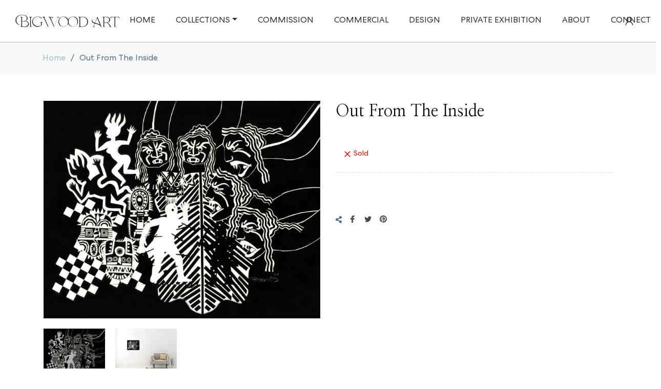

--- FILE ---
content_type: text/css
request_url: https://bigwoodart.com/cdn/shop/t/5/assets/custom-style.css?v=181870641252304292141703287985
body_size: 6022
content:
.site-nav__dropdown-container:focus-within>.site-nav__dropdown,.site-nav__item:focus-within>.site-nav__dropdown{opacity:1;visibility:visible}.meganav{-webkit-transition:none!important;-o-transition:none!important;transition:none!important}.hover-effect .hover-content{position:relative;display:inline-block;text-align:center;overflow:hidden}.hover-effect:hover .hover-content{transition:all .3s ease 0s}.hover-effect .hover-content img{transition:1s ease 0s}.hover-effect:hover .hover-content img{-webkit-transform:scale(1.1);transform:scale(1.1)}.hover-effect .hover-content .hover_collection{position:absolute;top:0;height:100%;left:0;width:100%;background:#00000075;z-index:1;padding:25px;opacity:0;transition:all .3s ease-in-out}.hover-effect:hover .hover_collection{opacity:1}.hover-effect .hover-content .hover_collection:after{position:absolute;content:"";opacity:0;transition:opacity .35s,-webkit-transform .35s;transition:opacity .35s,transform .35s;transition:opacity .35s,transform .35s,-webkit-transform .35s;top:10px;right:10px;bottom:10px;left:10px;border-right:1px solid #fff;border-left:1px solid #fff;-webkit-transform:scale(1,0);transform:scaleY(0);-webkit-transform-origin:100% 0}.hover-effect .hover-content .hover_collection:before{position:absolute;content:"";opacity:0;transition:opacity .35s,-webkit-transform .35s;transition:opacity .35s,transform .35s;transition:opacity .35s,transform .35s,-webkit-transform .35s;top:10px;right:10px;bottom:10px;left:10px;border-top:1px solid #fff;border-bottom:1px solid #fff;-webkit-transform:scale(0,1);transform:scaleX(0);-webkit-transform-origin:0 0;transform-origin:0 0}.hover-effect:hover .hover_collection:after,.hover-effect:hover .hover_collection:before{opacity:1;-webkit-transform:scale(1);transform:scale(1)}.btn-primary.disabled,.btn-primary:disabled{color:#fff;background-color:var(--g-main-2);border-color:var(--g-main-2);opacity:.5!important}.section-title-2{font-size:32px;line-height:40px;font-family:var(--g-font-2);margin-bottom:30px}.section-title-2+p{margin-top:-20px!important}.bd-popup{min-width:400px;max-width:400px;height:100vh;position:fixed;top:0;right:0;transform:translate(100%);z-index:9999;transition:all .4s cubic-bezier(.77,0,.175,1);overflow-y:scroll;pointer-events:none;padding:24px 0;background:#fff}.bd-popup.active{transform:translate(0);pointer-events:unset}.ol-popup{visibility:hidden;position:fixed;width:100vw;height:100vh;background:#0006;z-index:998;opacity:0;transition:all .4s cubic-bezier(.77,0,.175,1);left:0;top:0;bottom:0;right:0}.ol-popup.active{visibility:visible;opacity:1}.bd-popup .bd-popup-title{display:flex;justify-content:space-between;font-weight:400;font-size:24px;line-height:30px;font-family:var(--g-font-2);border-bottom:1px solid #E9ECEF;padding:0 30px 24px}.product-card.product-card--style4 .product-card__overlay{top:15px;right:0;width:48px;left:auto;bottom:auto!important;box-shadow:0 4px 8px #506d8426}.product-card.product-card--style4:hover .product-card__overlay{right:15px}.product-card.product-card--style4 .product-card__image-wr .product-card__overlay .btn{width:48px;height:48px;border-radius:0;margin:0;color:var(--g-cta-button2);background:var(--g-cta-button2-bg);border:none}.product-card.product-card--style4 .product-card__image-wr .product-card__overlay .btn:hover{color:var(--g-cta-button2-hover);background:var(--g-cta-button2-bg-hover);border:none}.product-card.product-card--style4 .product-card__image-wr .product-card__overlay .btn:before{content:"";position:absolute;width:24px;height:1px;background:#e9ecef;bottom:0;margin:0 auto;left:0;right:0}.product-card.product-card--style4 .product-card__image-wr .product-card__overlay .btn:first-child{border-radius:8px 8px 0 0}.product-card.product-card--style4 .product-card__image-wr .product-card__overlay .btn:last-child{border-radius:0 0 8px 8px}.product-card.product-card--style4 .product-card__image-wr .product-card__overlay .btn:last-child:before{display:none}.product-card .js-play-button{top:auto;right:auto;left:10px;bottom:10px;box-shadow:1px 1px 1px 1px #b8b8b8}.product-card .js-countdown{bottom:16px;z-index:3}.product-card .js-countdown ul li{box-shadow:0 4px 8px #506d8426;border-radius:8px;margin:0 4px;width:auto;min-width:64px}.product-card .js-countdown ul li .countdown-time{font-weight:400;font-size:24px;line-height:32px;color:var(--g-main)}.product-card .js-countdown ul li .countdown-time b{font-weight:400!important}.product-card .js-countdown ul li .countdown-text{font-weight:400;font-size:14px;line-height:20px;color:var(--g-main-2)}.product-card.product-card--style4 .pr-vendor{font-size:16px;line-height:20px;font-family:var(--g-font-2);margin-bottom:5px}.product-card.product-card--style4 .product-card__name{font-size:14px;line-height:20px;color:var(--g-main-2)}.product-card.product-card--style4 .product-card__price .money,.product-card.product-card--style4 .product-card__price{font-size:16px;line-height:24px;font-weight:400;color:var(--g-main-3)}.product-card.product-card--style4 .product-card__price .product-card__regular-price .money{font-size:14px;line-height:24px;font-weight:400;color:#adb5bd}.product-card.product-card--style4 .product-card__image-wr .product-card__overlay .btn.js-btn-wishlist .fa-heart{color:var(--g-main-3);opacity:.7}.slick-prev:before,.slick-next:before{font-size:20px;color:var(--g-main)}.blog__item--5 .article__photo-wrapper:hover .blog__tags{background-color:#0009}.blog-index .blog__item.blog__item--2{border:none;box-shadow:none;text-align:center}.blog-index .blog__item.blog__item--2 .blog__title-link{font-weight:400;font-size:24px;line-height:30px;font-family:var(--g-font-2);margin:0;padding:10px}.blog-index .blog__item.blog__item--2 .blog__meta,.blog-index .blog__item.blog__item--2 .rte{display:none}.blog-index .blog__item.blog__item--2 a.btn{font-weight:400;font-size:16px;line-height:24px;color:var(--g-main)!important;border-width:1px}.blog-index .blog__item.blog__item--2:hover a.btn,.blog-index .blog__item.blog__item--2:hover .blog__title-link{color:inherit!important}.blog-index .blog__item.blog__item--2 .blog-info{margin-top:10px}.template-blog .btn.btn-underline{color:var(--g-main)!important;border-color:var(--g-main)!important}.category-heading .collection-sortby #js-sortby{color:var(--g-color-text);background-image:url(https://cdn.shopify.com/s/files/1/0618/5844/7513/files/Vector_b6618843-327c-4772-a78d-f3b3aecc83bc.png?v=1665049009);background-repeat:no-repeat;background-position:93% center}.template-collection .category-heading{background:#f8f9fa;margin-bottom:20px}.template-collection .collection-sidebar>div .title_block{font-size:16px;line-height:20px;text-transform:capitalize}.template-collection .collection-sidebar a{font-size:16px;line-height:20px;font-family:var(--g-font-2)}.template-collection .collection-sidebar ul{padding-left:15px}.template-collection .collection-sidebar ul li .badge.badge-pill{color:var(--g-main);font-size:10px;font-family:var(--g-font-1);box-shadow:1px 0 3px #ccc;line-height:normal;border-radius:6px;border:1px solid}.sidebar [data-toggle=collapse]:after{font-family:var(--g-font-2);font-size:22px}#js-slider-range .ui-slider-handle{background-color:var(--g-main)}#js-slider-range{border-color:var(--g-main)}.template-collection .collection-sidebar #ul_catalog_color.show{display:flex!important;flex-wrap:wrap;padding-left:0}.template-collection .collection-sidebar #js-fillter #ul_catalog_color li.advanced-filter span{display:none}.template-collection .collection-sidebar #js-fillter #ul_catalog_color li.advanced-filter img{width:25px;border-radius:4px;height:25px;box-shadow:1px 1px 1px 1px #b8b8b8}.template-collection .collection-sidebar #js-fillter #ul_catalog_color li.active-filter img{border:3px solid #fff}.template-collection .collection-sidebar #js-fillter #ul_catalog_color li.active-filter.white img{border:3px solid var(--g-main)}.template-collection .collection-sidebar #js-fillter .catalog_filters ul li.advanced-filter svg{position:absolute;left:0;top:10px;width:16px;height:16px}.template-collection .collection-sidebar #js-fillter .catalog_filters ul li a{padding-left:30px}.template-collection .collection-sidebar #js-fillter .catalog_filters ul#ul_catalog_color li a{padding-left:0}.pagination .page,.pagination .next,.pagination .prev{background:transparent;border-radius:8px;width:48px;height:48px;line-height:48px;border:none}.pagination .current{border:1px solid var(--g-main);background:transparent;color:var(--g-main)}#productrelated h4{font-weight:400;font-size:32px;line-height:40px}#nav-tab-info .nav.nav-tabs{border:none}#nav-tab-info .nav.nav-tabs .nav-item.nav-link{font-family:var(--g-font-2);text-transform:capitalize;font-weight:400;font-size:24px;line-height:30px;color:var(--g-main-2);border-width:1px!important}#nav-tab-info .nav-tabs .nav-link.active{color:var(--g-main)}.tab-content>.tab-pane{color:var(--g-main-2)}.review{margin-bottom:0}.review .spr-badge .spr-badge-caption{color:var(--g-main)}.product-single__availability{color:#78a400;font-size:14px;position:relative;top:-3px;margin-left:0}.product-single__meta-list{margin-top:15px}.product-single__availability svg{width:18px;height:18px}.product-single__info-wrapper .product-single__vendor{font-size:24px;line-height:30px;font-family:var(--g-font-2);color:var(--g-main-2)}.product-single__info-wrapper .product-single__title{font-weight:400;font-size:32px;line-height:40px;color:var(--g-main);font-family:var(--g-font-2)}.product-single__info-wrapper .product-single__price{font-weight:400;font-size:24px;color:var(--g-main);line-height:32px}.product-single__info-wrapper .product-single__price .money{color:var(--g-main)}.product-single__info-wrapper .product-single__price.product-single__price--compare span{font-size:16px;color:var(--g-main-2);display:block}.product-single__info-wrapper .product-form__item .js-qty__input{border:none;border-bottom:1px solid var(--g-main-2);color:var(--g-main);min-height:48px}.product-single__info-wrapper .product-form__item--submit .product-form__cart-submit{font-weight:400;font-size:16px;line-height:24px;min-height:48px;border-radius:4px;text-transform:none;padding:12px 40px;color:var(--g-cta-button2)!important;background:var(--g-cta-button2-bg)!important;border:1px solid var(--g-cta-button2)!important}.product-single__info-wrapper .product-form__item--submit .product-form__cart-submit:hover{color:var(--g-cta-button2-hover)!important;background:var(--g-cta-button2-bg-hover)!important;border:1px solid var(--g-cta-button2-hover)!important}.product-single__info-wrapper .product-form--payment-button .product-form__item--submit,.product-single__info-wrapper .product-form__buynow{-ms-flex-preferred-size:auto;-webkit-flex-basis:auto;-moz-flex-basis:auto;flex-basis:auto}.product-single__info-wrapper .product-form__buynow .shopify-payment-button__button{border-radius:4px;padding:12px 40px;font-weight:400;font-size:16px;line-height:24px;text-transform:none;min-height:50px;color:var(--g-cta-button)!important;background:var(--g-cta-button-bg)!important}.product-single__info-wrapper .product-form__buynow .shopify-payment-button__button:hover{color:var(--g-cta-button-hover)!important;background:var(--g-cta-button-bg-hover)!important}.product-single__info-wrapper .product-form .gr-btnjs .js-btn-compare,.product-single__info-wrapper .product-form .gr-btnjs .js-btn-wishlist,.product-single__info-wrapper .open-sizeguide{font-weight:400;font-size:16px;line-height:24px;color:var(--g-main);text-transform:none}.product-single__info-wrapper .product-form .gr-btnjs .js-btn-compare svg,.product-single__info-wrapper .product-form .gr-btnjs .js-btn-wishlist svg,.product-single__info-wrapper .open-sizeguide svg{fill:#6c757d;width:18px;height:18px}.product-single__info-wrapper .share-product{margin-top:0}.product-form .selector-wrapper>label,.product-single__information .text-body{font-weight:400;color:var(--g-main)!important;font-size:16px;line-height:24px}.share-product>span svg{color:var(--g-main)}.product-service-section{padding-top:10px;padding-bottom:40px}.product-service-section p{margin-bottom:25px}.pss-icon-col{text-align:center}.pss-icon-col h3{font-size:16px;line-height:20px;margin-top:15px}.pss-icon-col svg{width:32px;height:32px;fill:var(--g-main)}.fake-view{background:#f8f9fa;text-align:center;color:var(--g-main-2)}.fake-view .js-fake-view{color:var(--g-main);border-bottom:1px solid var(--g-main-2)}.text-danger{margin:10px 0;display:none}.product-single__info-wrapper .js-countdown{padding:0;margin:0 -5px}.product-single__info-wrapper .text-danger{margin:10px 0;color:var(--g-text-left);display:block}.product-single__info-wrapper .js-countdown--1 li{background:transparent;width:auto;border-radius:0;padding:0}.product-single__info-wrapper .js-countdown--1 .countdown-time{font-weight:400;font-size:24px;line-height:32px;color:var(--g-text-left);padding:12px 15px;border-radius:8px;border:1px solid;margin-bottom:10px;position:relative;overflow:hidden}.product-single__info-wrapper .js-countdown--1 .countdown-time:before{content:"";background:#ccc;width:100%;height:100%;position:absolute;left:0;top:0;opacity:.1}.product-single__info-wrapper .js-countdown--1 .countdown-time b{font-weight:400}.product-single__info-wrapper .countdown-text{color:var(--g-main-2);font-size:14px}.product-single__info-wrapper .text-only{color:var(--g-main-2);margin-top:20px}.product-single__info-wrapper .text-only span{color:var(--g-text-left)}.product-single__info-wrapper .js-hurrify .progress{height:4px;margin-bottom:10px}.product-single__info-wrapper .js-hurrify .progress-bar{background:var(--g-text-left)}.product-single__info-wrapper .product-single__stock{display:none}.section-addon{border:none;margin-top:0}.section-addon .label-cross{color:var(--g-main);font-weight:400;font-size:24px;line-height:30px;margin-bottom:30px;font-family:var(--g-font-2)}.section-addon .js-crosssell .cross-item .cross-item-image svg.svg-cart{width:35px;height:35px;border-radius:4px;margin:0;color:var(--g-cta-button2);background:var(--g-cta-button2-bg);fill:currentColor;top:10px;right:10px;left:auto;padding:9px;box-shadow:0 4px 8px #506d8426}.section-addon .js-crosssell .cross-item .cross-item-title,.block-cross-sell .cross-item-title{font-size:14px;line-height:20px;color:var(--g-main-2);font-weight:400;margin:15px 0 8px}.section-addon .js-crosssell .cross-item .cross-item-money .money,.block-cross-sell .cross-item-money .money{font-size:16px;line-height:24px;font-weight:400;color:var(--g-main-3)}.mini-cart-btns .btn-theme{border-radius:8px;font-weight:400;text-transform:none}.block-cross-sell h4{font-weight:400;font-size:24px;line-height:30px;font-family:var(--g-font-2)}@media (min-width:1200px){.productlist-wrapper .slick-prev{left:-25px}.productlist-wrapper .slick-next{right:-25px}.template-product .product-single.row .col-md-6{padding:0 15px}}@media (max-width:1299px){.product-card .js-countdown ul li{min-width:50px}.product-card .js-countdown ul li .countdown-time{font-size:14px;line-height:20px}.product-card .js-countdown ul li .countdown-text{font-size:12px;line-height:16px}}@media (max-width:1199px){.product-card.product-card--style4 .product-card__overlay{visibility:visible;opacity:1;right:10px}}@media (max-width:767px){.product-card.product-card--style4 .product-card__image-wr .product-card__overlay .btn{width:40px;height:40px;line-height:40px}.product-card.product-card--style4 .product-card__overlay{width:40px;box-shadow:2px 2px 1px #506d8426;border-radius:8px}.product-card.product-card--style4 .product-card__image-wr .product-card__overlay .btn.js-btn-quickview{display:none}.section-title-2{font-size:28px!important;line-height:30px}.spr-summary .spr-summary-actions{display:block}.template-collection #js-product-ajax,.template-collection #js-product-ajax .js-col{padding:0 5px}}@font-face{font-family:"Silk Serif";src:url(/cdn/shop/files/SilkSerif-BoldItalic.woff2?v=1680464269) format("woff2"),url(/cdn/shop/files/SilkSerif-BoldItalic.woff?v=1680464268) format("woff");font-weight:700;font-style:italic;font-display:swap}@font-face{font-family:"Silk Serif";src:url(/cdn/shop/files/SilkSerif-Bold.woff2?v=1680464269) format("woff2"),url(/cdn/shop/files/SilkSerif-Bold.woff?v=1680464269) format("woff");font-weight:700;font-style:normal;font-display:swap}@font-face{font-family:"Silk Serif";src:url(/cdn/shop/files/SilkSerif-Black.woff2?v=1680464268) format("woff2"),url(/cdn/shop/files/SilkSerif-Black.woff?v=1680464268) format("woff");font-weight:900;font-style:normal;font-display:swap}@font-face{font-family:"Silk Serif";src:url(/cdn/shop/files/SilkSerif-BlackItalic.woff2?v=1680464269) format("woff2"),url(/cdn/shop/files/SilkSerif-BlackItalic.woff?v=1680464268) format("woff");font-weight:900;font-style:italic;font-display:swap}@font-face{font-family:Centra No2;src:url(/cdn/shop/files/CentraNo2-Book.woff2?v=1680464268) format("woff2"),url(/cdn/shop/files/CentraNo2-Book.woff?v=1680464268) format("woff");font-weight:400;font-style:normal;font-display:swap}@font-face{font-family:Centra No2;src:url(/cdn/shop/files/CentraNo2-Black.woff2?v=1680464268) format("woff2"),url(/cdn/shop/files/CentraNo2-Black.woff?v=1680464268) format("woff");font-weight:900;font-style:normal;font-display:swap}@font-face{font-family:"Silk Serif";src:url(/cdn/shop/files/SilkSerif-ExtraLight.woff2?v=1680464268) format("woff2"),url(/cdn/shop/files/SilkSerif-ExtraLight.woff?v=1680464268) format("woff");font-weight:200;font-style:normal;font-display:swap}@font-face{font-family:"Silk Serif";src:url(/cdn/shop/files/SilkSerif-ExtraLightItalic.woff2?v=1680464269) format("woff2"),url(/cdn/shop/files/SilkSerif-ExtraLightItalic.woff?v=1680464268) format("woff");font-weight:200;font-style:italic;font-display:swap}@font-face{font-family:"Silk Serif";src:url(/cdn/shop/files/SilkSerif-Regular.woff2?v=1680464268) format("woff2"),url(/cdn/shop/files/SilkSerif-Regular.woff?v=1680464268) format("woff");font-weight:400;font-style:normal;font-display:swap}@font-face{font-family:"Silk Serif";src:url(/cdn/shop/files/SilkSerif-Italic.woff2?v=1680464268) format("woff2"),url(/cdn/shop/files/SilkSerif-Italic.woff?v=1680464268) format("woff");font-weight:400;font-style:italic;font-display:swap}@font-face{font-family:"Silk Serif";src:url(/cdn/shop/files/SilkSerif-LightItalic.woff2?v=1680464268) format("woff2"),url(/cdn/shop/files/SilkSerif-LightItalic.woff?v=1680464268) format("woff");font-weight:300;font-style:italic;font-display:swap}@font-face{font-family:"Silk Serif";src:url(/cdn/shop/files/SilkSerif-MediumItalic.woff2?v=1680464268) format("woff2"),url(/cdn/shop/files/SilkSerif-MediumItalic.woff?v=1680464269) format("woff");font-weight:500;font-style:italic;font-display:swap}@font-face{font-family:"Silk Serif";src:url(/cdn/shop/files/SilkSerif-Light.woff2?v=1680464268) format("woff2"),url(/cdn/shop/files/SilkSerif-Light.woff?v=1680464268) format("woff");font-weight:300;font-style:normal;font-display:swap}@font-face{font-family:"Silk Serif";src:url(/cdn/shop/files/SilkSerif-Medium.woff2?v=1680464268) format("woff2"),url(/cdn/shop/files/SilkSerif-Medium.woff?v=1680464268) format("woff");font-weight:500;font-style:normal;font-display:swap}@font-face{font-family:"Silk Serif";src:url(/cdn/shop/files/SilkSerif-SemiBoldItalic.woff2?v=1680464268) format("woff2"),url(/cdn/shop/files/SilkSerif-SemiBoldItalic.woff?v=1680464268) format("woff");font-weight:600;font-style:italic;font-display:swap}@font-face{font-family:"Silk Serif";src:url(/cdn/shop/files/SilkSerif-SemiBold.woff2?v=1680464268) format("woff2"),url(/cdn/shop/files/SilkSerif-SemiBold.woff?v=1680464269) format("woff");font-weight:600;font-style:normal;font-display:swap}@font-face{font-family:Autography;src:url(/cdn/shop/files/Autography.woff2?v=1681208772) format("woff2"),url(/cdn/shop/files/Autography.woff?v=1681208772) format("woff");font-weight:400;font-style:normal;font-display:swap}body,p,.site-nav__item .site-nav__link,label,input{font-family:Centra No2!important;font-weight:400;font-style:normal}.site-header__search-wrap,.humberger-right{display:none!important}.site-header__logo a{display:flex!important;align-items:center}.site-header--full .header-bottom{border-bottom:solid 1px #bab9b9}.site-header--full .header-bottom .row.no-gutters{align-items:center}.site-nav__item .site-nav__link,.footer-mid a,.footer-bot{text-transform:uppercase}.footer-mid{padding-top:5rem!important}.footer-mid img{margin-bottom:3rem!important}.footer-bot{position:relative;padding-top:30px!important;padding-bottom:20px!important}.footer-bot:before{content:"";border:solid 1px #467393;position:absolute;top:0;left:50%;width:100%;max-width:1170px;margin:0 auto;display:flex;justify-content:center;transform:translate(-50%)}.footer-mid__linklist{padding-bottom:14px}.footer-container{background:url(//bigwoodart.com/cdn/shop/t/5/assets/beverly.jpg?v=160710067207962845921685656781);background-repeat:no-repeat;background-size:cover}html{padding-bottom:0!important}.richtextsection h5{font-size:16px;color:#000;letter-spacing:2px;font-family:Centra No2;font-weight:400;margin:0 0 20px;line-height:1}.richtextsection h2{font-size:48px;color:#000;letter-spacing:2px;font-weight:400;margin:0;font-family:"Silk Serif";font-weight:300;line-height:1}.richtextsection .page-width{max-width:100%;padding-top:100px;padding-bottom:100px}.imagetextslider h2,.imagewithtextonly h2{font-size:65px;letter-spacing:2.5px;font-family:"Silk Serif";font-weight:400;line-height:1;text-transform:uppercase;position:relative;padding-bottom:25px}.imagewithtextonly h2{font-size:60px}.imagetextslider .rte{padding-top:20px;margin-bottom:50px}.imagewithtextonly .rte-setting{padding-top:0;margin-bottom:35px}.imagetextslider .rte p,.imagewithtextonly .rte-setting p{font-size:18px;line-height:28px;font-family:Centra No2;font-weight:400}.imagetextslider .page-width{padding-top:100px;padding-bottom:100px}.imagetextslider .row{align-items:center;margin:0}.rowleft .textpart{padding-left:75px;padding-right:30px}.rowleft .imagepart{padding:40px 50px 50px 40px;text-align:center}.rowright .textpart{padding-right:75px;padding-left:30px}.rowright .imagepart{padding:40px 50px 50px 40px;order:1;text-align:center}.imagepart img{box-shadow:18px 18px 28px 4px #11060f4d}.imagetextslider h2:after{background:#aea3ab;content:"";width:85px;height:1px;position:absolute;bottom:0;left:-30px}.imagetextslider .button,.image-content-button a{padding:0 20px;display:flex;background:#fff;color:#000;border:solid 1px #000;box-shadow:8px 8px #000;line-height:50px;font-size:18px;vertical-align:middle;align-items:center;max-width:250px;justify-content:space-between;text-transform:uppercase}.btntext{padding-top:5px}.imagewithtextonly .image-content__image-container{right:-40px}.imagewithtextonly .image-content__text{padding:60px 80px;background:#fff;position:relative;left:-40px;bottom:-20px;max-width:540px}.imagewithtextonly .image-content__text:before{content:"";left:-10px;top:-10px;border-top:solid 1px #fff;border-left:solid 1px #fff;position:absolute;width:calc(100% + 20px);height:calc(100% + 20px)}.imagewithtextonly .image-content__text:after{content:"";right:-10px;bottom:-10px;border-bottom:solid 1px #fff;border-right:solid 1px #fff;position:absolute;width:calc(100% + 20px);height:calc(100% + 20px)}.image-content-button{z-index:1;position:relative}.full-width{padding-left:0;padding-right:0}.carousel-cell{padding:0 40px;max-width:40%}.flickity-slider{display:flex;align-items:flex-end}.imagetextslider .row.rowleft{flex-direction:row-reverse}.section_title h2{text-align:center;font-size:65px;letter-spacing:2.5px;font-family:"Silk Serif";font-weight:400;line-height:1;text-transform:uppercase;position:relative;padding-bottom:25px;max-width:915px;margin:0 auto}.carousel-cell h2{text-align:center;font-size:42px;font-family:"Silk Serif";font-weight:400;line-height:1.4;position:relative;margin-top:40px}.collection_slider .full-width{padding:55px 0}.collection_slider{padding:80px 0}.static-banner h3{color:#447fa3;text-align:center;font-size:80px;letter-spacing:0px;font-weight:400;line-height:65px;font-family:Autography;margin-bottom:-20px}.banner-theme-center .fig_desc{line-height:28px;font-size:18px;color:#d5e7f3}.banner-theme .btn{padding:0 20px!important;display:flex!important;background:#fff!important;color:#000!important;border:none!important;border-radius:0!important;box-shadow:8px 8px #457595!important;line-height:50px!important;font-size:18px!important;vertical-align:middle!important;align-items:center!important;width:100%!important;max-width:300px!important;margin:40px auto 0;justify-content:space-between!important;text-transform:uppercase!important}.banner-theme-center figcaption{left:auto!important;margin-left:0!important}.banner-theme-mid figcaption{top:50%!important;transform:translateY(-50%)!important}.banner-theme figcaption{width:100%!important;max-width:100%!important;text-align:center!important}.banner-theme figcaption .fig_desc{margin:40px auto 0}.banner-theme h2{color:#fff!important;text-align:center;font-size:60px;font-family:"Silk Serif"!important;font-weight:400!important;line-height:1.2;position:relative;text-transform:uppercase;max-width:850px;margin:0 auto}.leftbanner{position:absolute;bottom:-50px;left:40px;z-index:1}.rightbanner{position:absolute;right:0;z-index:1;top:0}.bloglist-item{border-radius:0!important;box-shadow:8px 8px #000!important;border:solid 1px #000;padding:0!important}.rightblogs .bloglist-item{border-radius:0!important;margin-bottom:40px;box-shadow:8px 8px #f0eae2!important;border:solid 1px #f0eae2;padding-left:0!important}.rightblogs .bloglist-item:last-child{margin-bottom:0}.blog__item.blog__item--2 .blog__title-link{font-size:34px!important;padding:30px 0!important}.rightblogs .blog__item.blog__item--2 .blog__title-link{font-weight:400;font-size:20px!important;line-height:27px;padding:0!important}.rightblogs .blog__item.blog__item--2 .blog-info{text-align:left}.blog__item.blog__item--2 .blog__meta{display:block!important;text-align:center;font-size:14px;text-transform:uppercase;color:#7e7e7e}.rightblogs .blog__item.blog__item--2 .blog__meta{display:block;text-align:left;font-size:14px;text-transform:uppercase;color:#7e7e7e}.rightblogs .blog__item.blog__item--2 a.btn{display:none}.rightblogs{width:calc(50% - 20px);margin-left:20px;flex:0 0 calc(50% - 20px);max-width:calc(50% - 20px)}.textwithimage .section_title h2{width:100%;max-width:950px;padding-bottom:120px}.textwithimage .row.no-gutters{padding:70px 30px;background:#fff;align-items:flex-start}.textwithimage .flex__item.flex{padding:0 40px}.textwithimage .flex__item .image-content__image-container{margin-bottom:15px}.firstcont{margin-top:-125px}.textwithimage .rte-setting{margin-bottom:30px;font-size:18px;line-height:28px}.blog-index .blog__item:hover .blog__meta,.blog-index .blog__item:hover .blog__title-link{color:inherit!important}.blog-index h3{text-align:center;font-size:65px!important;letter-spacing:2.5px;font-family:"Silk Serif";font-weight:400;line-height:1;text-transform:uppercase;position:relative;padding-bottom:25px;max-width:915px;margin:0 auto}.blog-index .blog__item.blog__item--2 a.btn img{vertical-align:text-top;margin-left:10px}.blog__item--2 .blog__date{display:none}.blog-index .blog__item.blog__item--2 .blog-info{margin-top:20px}.news__section .section_title h2{text-align:center;font-size:65px!important;letter-spacing:2.5px;font-family:"Silk Serif";font-weight:400;line-height:1;text-transform:uppercase;position:relative;padding-bottom:25px;max-width:715px;margin:0 auto 100px}.newsletter_img_wth_txt{padding:50px;background:#fff}.news_image{text-align:left}.news_image img{margin-top:-100px}.news_text{text-align:left;color:#3d3d3d;font-size:18px;line-height:30px;padding:70px 0 55px 15px;text-indent:50px}.news_text span{font-size:65px!important;letter-spacing:2.5px;font-family:"Silk Serif";position:absolute;left:-40px;top:5px}.newsletter_img_wth_txt .section-title{position:relative;font-size:50px!important;letter-spacing:2.5px;display:inline-block;font-family:"Silk Serif";font-weight:400;margin-bottom:40px}.newsletter_img_wth_txt .section-title:before{content:"";position:absolute;left:-60px;top:35px;background:#d4d4d4;height:1px;width:30px}.newsletter_img_wth_txt .section-title:after{content:"";position:absolute;right:-60px;top:35px;background:#d4d4d4;height:1px;width:30px}.newsletter_img_wth_txt .form-group .form-control{padding:10px 20px!important;border:1px solid #000!important;height:auto!important;border-radius:0!important;width:100%!important;margin-bottom:0!important;color:#353535!important}.newsletter_img_wth_txt .form-group .form-control::placeholder{color:#353535!important;opacity:1}.newsletter_img_wth_txt .form-group .form-control:-ms-input-placeholder{color:#353535!important}.newsletter_img_wth_txt .form-group .form-control::-ms-input-placeholder{color:#353535!important}.mailfiled{position:relative;width:49%}.mailfiled:before{padding:15px 0 15px 20px;border-left:solid 1px #d3cec4;content:"";position:absolute;right:35px;top:10px;bottom:10px}.mailfiled:after{background:url(//bigwoodart.com/cdn/shop/t/5/assets/mail.png?v=62686082403619288421685656781);padding:0;border-left:none;content:"";position:absolute;right:18px;top:10px;bottom:10px;background-repeat:no-repeat;background-position:center center;width:20px}.form-group,.socail_links{justify-content:space-between}.socail_links{display:flex;align-items:center;margin-top:30px}.namefiled:after{background-image:url(//bigwoodart.com/cdn/shop/t/5/assets/acc.png?v=58390393406871076571685656781)!important}.newsletter_img_wth_txt .form-group .btn{color:#fdf9f3!important;background:#000!important;font-size:17px!important}.template-page h1,.contact-page__info h2,.contact-page__info span{font-family:"Silk Serif";font-weight:300}.newsletter_img_wth_txt .form-group .btn{border-radius:0!important;width:100%!important;letter-spacing:1.5px!important;text-transform:uppercase!important;align-items:center;padding:7px 20px!important;height:auto!important;line-height:17px!important;font-size:17px!important;font-family:Centra No2!important;font-weight:400!important;font-style:normal;text-align:left!important;display:flex!important;justify-content:space-between;position:relative}.arr{padding:15px 0 15px 20px;border-left:solid 1px #333231}.arr:before{content:"";width:9px;height:9px;position:absolute;right:20px;border-right:2px solid #d3cec4;border-top:2px solid #d3cec4;transform:translateY(-50%) rotate(45deg);top:50%}.arr:after{content:"";width:30px;height:2px;position:relative;background:#d3cec4;top:8px!important;transform:none;display:inline-block;vertical-align:top;margin-left:0;right:0}.btntxt{padding-top:5px}.socail_links h3{font-weight:400;font-size:18px;letter-spacing:0;margin:0}.socail_links a i{background:#666;color:#fff;vertical-align:middle;line-height:1.4;padding:5px;width:30px;height:30px;border-radius:50%}.socail_links a i{padding-top:4px}.social-icons{padding:0!important}.social-icons li{margin-left:10px}.social-icons li a span{text-decoration:underline;font-size:16px;color:#7b7b7b;padding-left:7px;display:none}.social-icons li:hover>a span{display:inline-block}.imagetextslider .button:hover,.image-content-button a:hover{color:#fff!important;background:#000!important;box-shadow:8px 8px #f6f6f6!important}.imagetextslider .button span:nth-child(2) img,.image-content-button a span:nth-child(2) img,.banner-theme .btn span:nth-child(2) img{display:none}.imagetextslider .button span:nth-child(2),.image-content-button a span:nth-child(2),.banner-theme .btn span:nth-child(2){position:relative}.imagetextslider .button span:nth-child(2):before,.image-content-button a span:nth-child(2):before,.banner-theme .btn span:nth-child(2):before{content:"";width:9px;height:9px;position:absolute;right:0;border-right:2px solid #000;border-top:2px solid #000;transform:translateY(-50%) rotate(45deg);top:50%}.imagetextslider .button span:nth-child(2):after,.image-content-button a span:nth-child(2):after,.banner-theme .btn span:nth-child(2):after{content:"";width:30px;height:2px;position:relative;background:#000;top:24px!important;transform:none;display:inline-block;vertical-align:top;margin-left:0;right:0}.imagetextslider .button:hover span:nth-child(2):before,.image-content-button a:hover span:nth-child(2):before,.banner-theme:hover .btn span:nth-child(2):before{border-right:2px solid #fff;border-top:2px solid #fff}.imagetextslider .button:hover span:nth-child(2):after,.image-content-button a:hover span:nth-child(2):after,.banner-theme:hover .btn span:nth-child(2):after{background:#fff}.banner-theme:hover .btn{color:#fff!important;background:#000!important;box-shadow:8px 8px #457595!important}.slick-prev{left:auto;width:50px;height:50px;border:solid 1px #000;text-align:left;right:-20px;top:calc(50% - 50px)}.slick-prev:before{color:#000;left:5px;font-size:15px;position:relative;top:1px}.slick-prev:after{content:"";width:30px;height:1px;position:relative;background:#000;top:7px!important;transform:none;display:inline-block;vertical-align:top;margin-left:0;right:6px}.slick-next{right:-40px;border:solid 1px #000;width:70px;height:50px;box-shadow:4px 4px #000;display:flex;align-items:center;justify-content:center}.slick-next:before{color:#000;right:5px;position:relative;font-size:17px;left:auto;top:0}.slick-next:after{content:"";width:30px;height:1px;position:relative;background:#000;top:0!important;transform:none;display:inline-block;vertical-align:top;margin-left:0;right:-6px;order:-1}.imagetextslider .row.rowleft .slick-next,.imagetextslider .row.rowleft .slick-prev{left:-40px;right:auto}.flickity-prev-next-button .flickity-button-icon{display:none}.flickity-prev-next-button{width:50px!important;height:50px!important;border:solid 1px #000!important;text-align:left!important;background:none!important;border-radius:0!important;left:50px!important;padding:0;display:flex;flex-direction:row;align-items:center;justify-content:space-between;top:-170px!important;transform:none!important}.flickity-button:disabled{opacity:1!important}.flickity-prev-next-button.previous:before{content:"\e903";font-family:icomoon!important;color:#000;left:5px;font-size:15px;position:relative;top:1px}.flickity-prev-next-button.previous:after{content:"";width:30px;height:1px;position:relative;background:#000;top:1px!important;transform:none;display:inline-block;vertical-align:top;margin-left:0;right:7px}.flickity-prev-next-button.next{right:10px;top:-120px!important;width:70px!important;display:flex;align-items:center;justify-content:center;box-shadow:4px 4px #457595!important}.flickity-prev-next-button.next:before{content:"\e904";font-family:icomoon!important;color:#000;left:-5px;font-size:15px;position:relative;top:1px}.flickity-prev-next-button.next:after{content:"";width:30px;height:1px;position:relative;background:#000;top:1px!important;transform:none;display:inline-block;vertical-align:top;margin-left:0;right:-5px;order:-1}.banner-theme-mid figcaption{top:0!important;transform:none!important}.banner-theme figcaption{position:relative!important}.banner-theme h2{position:relative;padding-bottom:40px}.banner-theme h2:after{content:"";background:#98adb6;width:150px;height:1px;text-align:center;position:absolute;bottom:0;left:50%;transform:translate(-50%);background-position:bottom center;background-repeat:no-repeat}.category-heading .collection-sortby #js-sortby{display:none}#nav-tab-info .nav.nav-tabs .nav-item.nav-link,.tab-content>.tab-pane,.product-single__info-wrapper .product-single__title,.product-single__meta-list,.product-single__info-wrapper .product-single__price{color:#000}@media (max-width:767px){.site-header--full .header-bottom{padding:15px 0}.imagewithtextonly .image-content__text{padding:50px;position:relative;left:0;bottom:auto}.imagewithtextonly .image-content__image-container{right:0}.imagewithtextonly h2{font-size:36px}.slick-prev,.slick-next{display:none!important}.rowright .textpart,.rowleft .textpart{padding-right:35px;padding-left:35px;order:1}.imagetextslider .page-width{padding-top:30px;padding-bottom:50px}.imagetextslider h2,.imagewithtextonly h2{font-size:32px;text-align:center}.imagetextslider h2:after{display:none}.imagetextslider .rte{text-align:center}.imagetextslider .button,.image-content-button a{margin:0 auto 30px}.news__section .section_title h2,.section_title h2{font-size:42px!important;letter-spacing:0;padding:0 35px}.news_text{text-align:center;margin-top:40px;padding-bottom:0}.news_text span{left:-20px;top:5px}.news__section .form-group{flex-direction:column}.mailfiled{width:100%;margin-bottom:10px}.socail_links h3{font-size:16px}.flex__item.image-content__text.text-left{text-align:center!important}.textwithimage .flex__item.flex{padding:0;flex-direction:column;width:100%!important}.textwithimage .row.no-gutters{flex-direction:column-reverse}.textwithimage .flex--center-vertical .flex__item{width:100%!important}.carousel-cell{padding:0 15px;max-width:100%}.rightbanner{top:15px}.rightbanner img{max-width:85px}.leftbanner{bottom:-100px;left:-20px}.leftbanner img{max-width:105px}.rightblogs{width:100%;margin-left:0;flex:0 0 100%;max-width:100%;margin-top:40px}.rightblogs .content-block__image{width:40%;margin:0!important}.rightblogs .blog__item.blog__item--2 .blog-info{width:60%}.rightblogs .blog__item.blog__item--2 .blog__title-link{font-size:16px!important;line-height:18px}.rightblogs .blog__item.blog__item--2 .blog__meta{line-height:1}.bloglist-wrapper{padding:0 20px}.rightblogs .blog__item{padding-bottom:0}.rightblogs .article__photo-container{margin-bottom:0}.rightbanner{right:-35px}.banner-theme h2{font-size:36px!important;padding:30px!important}.static-banner h3{font-size:48px!important}.banner-theme figcaption .fig_desc{font-size:14px;padding:0 30px;line-height:1.4}.banner-theme .btn{max-width:255px!important;font-size:16px!important}.flickity-prev-next-button.previous{left:calc(50% - 50px)!important;top:auto!important;bottom:-80px}.flickity-prev-next-button.next{right:calc(50% - 70px)!important;bottom:-80px;top:auto!important;left:auto!important}.imagewithtextonly .flex__item.image-content__text{max-width:85%;margin:-50px auto 0}.blog-index h3{font-size:42px!important}.rightblogs .blog__item.blog__item--2 .blog__title-link{font-size:12px!important;line-height:16px}.rightblogs .blog__item.blog__item--2 .blog__meta{margin-bottom:5px}}@media (min-width:1200px){.richtextsection h2{font-size:120px}}@media (min-width: 1400px){.textwithimage .container,.newsletter_img_wth_txt .container{max-width:1170px}}.header-bottom__right,.product-card__price,.product-single__info-wrapper .product-single__price,.site-header__cart,.product-form__item--quantity{display:none}.site-header__cart,.js-contact-soldout,.disabledbuy{display:none!important}.field input{background:#fff;border-bottom:solid 1px #ddd;width:100%;padding:15px 0}.field input::placeholder{color:#000}.form__message p[role=alert]{background:red;color:#fff!important;padding:8px 15px 5px;margin:0;font-size:12px;height:auto;min-height:auto;line-height:1}.contact__button .button{padding:0 20px;display:flex;background:#fff;color:#000;border:solid 1px #000;box-shadow:8px 8px #000;line-height:50px;font-size:18px;vertical-align:middle;align-items:center;max-width:180px;justify-content:space-between;text-transform:uppercase;width:100%}.contact__button .button:hover{color:#fff!important;background:#000!important;box-shadow:8px 8px #ddd!important}.contact__button .button{position:relative}.contact__button .button span:nth-child(2):before{content:"";width:9px;height:9px;position:absolute;right:18px;border-right:2px solid #000;border-top:2px solid #000;transform:translateY(-50%) rotate(45deg);top:50%}.contact__button .button span:nth-child(2):after{content:"";width:30px;height:2px;position:relative;background:#000;top:24px!important;transform:none;display:inline-block;vertical-align:top;margin-left:0;right:0}.contact__button .btntext{padding-top:0}.contact__button .button span:nth-child(2) img{display:none}.contact__button .button:hover span:nth-child(2):before{border-right:2px solid #fff;border-top:2px solid #fff}.contact__button .button:hover span:nth-child(2):after{background:#fff}.non-avail{color:red}.contact__button{margin-bottom:30px}.product-single__availability.available,.product-single__info-wrapper .product-form__item--submit .product-form__cart-submit{display:none}textarea#ContactForm-Message{width:100%;background:transparent;border-bottom:solid 1px #ddd;padding:20px 0;min-height:120px;text-indent:0;margin-bottom:20px}.form-status.form-status-list.form__message{background:red;color:#fff;padding:5px 15px 0}
/*# sourceMappingURL=/cdn/shop/t/5/assets/custom-style.css.map?v=181870641252304292141703287985 */


--- FILE ---
content_type: text/javascript
request_url: https://bigwoodart.com/cdn/shop/t/5/assets/placeholder.js?v=80428487817276594631685656781
body_size: -184
content:
(function($2){"use strict";$2.fn.placeholderTypewriter=function(options){var settings=$2.extend({delay:50,pause:1e3,text:[]},options);function typeString($target,index,cursorPosition,callback){var text=settings.text[index],placeholder=$target.attr("placeholder");if($target.attr("placeholder",placeholder+text[cursorPosition]),cursorPosition<text.length-1)return setTimeout(function(){typeString($target,index,cursorPosition+1,callback)},settings.delay),!0;callback()}function deleteString($target,callback){var placeholder=$target.attr("placeholder"),length=placeholder.length;if($target.attr("placeholder",placeholder.substr(0,length-1)),length>1)return setTimeout(function(){deleteString($target,callback)},settings.delay),!0;callback()}function loopTyping($target,index){$target.attr("placeholder",""),typeString($target,index,0,function(){setTimeout(function(){deleteString($target,function(){loopTyping($target,(index+1)%settings.text.length)})},settings.pause)})}return this.each(function(){loopTyping($2(this),0)})}})(jQuery),theme.SearchSuggest=function(){$(".search-auto").placeholderTypewriter({text:placeholderText})}();
//# sourceMappingURL=/cdn/shop/t/5/assets/placeholder.js.map?v=80428487817276594631685656781
